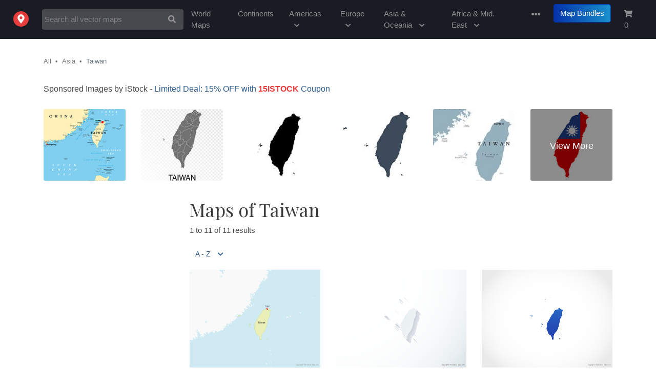

--- FILE ---
content_type: text/html; charset=utf-8
request_url: https://freevectormaps.com/taiwan
body_size: 44914
content:
<!DOCTYPE html>
<html lang="en">
<head>
<title>Printable Maps of Taiwan | Free Vector Maps</title>
<meta name="description" content="Free vector maps of Taiwan available in Adobe Illustrator, EPS, PDF, PNG and JPG formats to download." />
<meta name="keywords" content=" vector maps of taiwan, vector maps of asia, free vector maps, vector maps, royalty free maps, stock maps, map illustrations, city maps, country maps, scalable maps, map resources, clipart, clip, art, infographics, illustrator maps, free map flags, map library, teacher maps, education maps" />
<meta name="viewport" content="width=device-width, initial-scale=1.0">
<meta name="author" content="Ted Grajeda | Striped Candy LLC" />
<meta property="fb:app_id" content="1554386818190006" />
<meta property="og:type" content="website">
<meta property="og:title" content="Free Vector Maps | Royalty Free Vector Maps" />
<meta property="og:description" content="Download thousands of free vector maps, royalty free maps, world maps, us maps, map bundles in Adobe&reg; Illustrator, Microsoft PowerPoint&reg;, EPS, PDF, PNG and JPG formats.">
<meta property="og:image" content="https://fvmstatic.s3.amazonaws.com/assets/fvm-twitter-card.png" />
<meta property="og:url" content="https://freevectormaps.com/" />
<meta name="twitter:card" content="summary_large_image">
<meta name="twitter:site" content="@freevectormaps">
<meta name="twitter:title" content="Free Vector Maps | Royalty Free Vector Maps">
<meta name="twitter:description" content="Download thousands of free vector maps in Adobe&reg; Illustrator, Microsoft PowerPoint&reg;, EPS, PDF, PNG and JPG formats.">
<meta name="twitter:image" content="https://fvmstatic.s3.amazonaws.com/assets/fvm-twitter-card.png">
<meta name="twitter:image:width" content="640">
<meta name="twitter:image:height" content="425">

<meta http-equiv="content-type" content="text/html; charset=UTF-8" />
<link rel="shortcut icon" href="/ico/favicon.ico"  type="image/x-icon">
<link rel="apple-touch-icon" href="/ico/apple-touch-icon.png">
<link rel="mask-icon" href="https://fvmstatic.s3.amazonaws.com/assets/fvm-logo.svg">
<meta name="theme-color" content="#ffffff"/>
<!-- Bootstrap -->
<link rel="stylesheet" href="https://stackpath.bootstrapcdn.com/bootstrap/4.1.3/css/bootstrap.min.css" integrity="sha384-MCw98/SFnGE8fJT3GXwEOngsV7Zt27NXFoaoApmYm81iuXoPkFOJwJ8ERdknLPMO" crossorigin="anonymous">
<!-- Google Fonts -->
<link href="https://fonts.googleapis.com/css?family=Playfair+Display&display=swap" rel="stylesheet">
<!-- FVM CSS -->
<link href="/css/fvm.css" rel="stylesheet">
<!-- Allow Ads -->
<script async src="https://fundingchoicesmessages.google.com/i/pub-0563997665940582?ers=1" nonce="u_XW3Y603Ip4fn-MsW4EAQ"></script><script nonce="u_XW3Y603Ip4fn-MsW4EAQ">(function() {function signalGooglefcPresent() {if (!window.frames['googlefcPresent']) {if (document.body) {const iframe = document.createElement('iframe'); iframe.style = 'width: 0; height: 0; border: none; z-index: -1000; left: -1000px; top: -1000px;'; iframe.style.display = 'none'; iframe.name = 'googlefcPresent'; document.body.appendChild(iframe);} else {setTimeout(signalGooglefcPresent, 0);}}}signalGooglefcPresent();})();</script>
<meta name='impact-site-verification' value='936516915'></head>
<body>
<!-- Header -->  
<nav class="navbar navbar-expand-md navbar-dark bg-dark">
  <a class="navbar-brand" href="/?ref=logo"><img src="https://fvmstatic.s3.amazonaws.com/assets/fvm-logo.svg" height="30" alt="Free Vector Flags" title="Free Vector Flags"  id="fvm-logo" /></a>
  <button class="navbar-toggler" type="button" data-toggle="collapse" data-target="#global-nav" aria-controls="global-nav" aria-expanded="false" aria-label="Toggle navigation">
    <i class="fas fa-ellipsis-v"></i>
  </button>
     <form id="nav-search-form" class="form-inline mt-4 mt-md-0" action="/search" autocomplete="off" method="get" accept-charset="utf-8">
            <div class="input-group">
                <input id="nav-search" name="q" value="" class="form-control auto" type="text" title="Search Free Vector Maps" placeholder="Search all vector maps" />
                <input name="ref" type="hidden" value="search-nav" />
                <span class="input-group-btn">
                   <button class="btn btn-default" type="submit" id="nav-search-btn" aria-label="Search Maps">
                       <i class="fas fa-search"></i>
                   </button>
                </span>
            </div>
      </form>
  <div class="collapse navbar-collapse justify-content-end" id="global-nav">
    <ul class="navbar-nav">
        <li class="nav-item"><a class="nav-link" href="/world-maps?ref=top-nav">World Maps</a></li>
        <li class="nav-item"><a class="nav-link" href="/continent-maps?ref=top-nav">Continents</a></li>
        <li class="nav-item"><a class="nav-link" href="#" id="nav-americas">Americas <i class="fas fa-chevron-down sm-hide"></i></a></li>
        <li class="nav-item"><a class="nav-link" href="#" id="nav-europe">Europe <i class="fas fa-chevron-down sm-hide"></i></a></li>
        <li class="nav-item"><a class="nav-link" href="#" id="nav-asia">Asia &amp; Oceania <i class="fas fa-chevron-down sm-hide"></i></a></li>
        <li class="nav-item"><a class="nav-link" href="#" id="nav-africa">Africa &amp; Mid. East <i class="fas fa-chevron-down sm-hide"></i></a></li>
      <li class="nav-item dropdown">
        <a class="nav-link dropdown-toggle" href="#" id="nav-more" data-toggle="dropdown" aria-haspopup="true" aria-expanded="false" title="More From Free Vector Maps"><span class="d-sm-none">More</span><i class="fas fa-ellipsis-h " id="nav-ell"></i></a>
        <div class="dropdown-menu dropdown-menu-right"  aria-labelledby="more-links">
            <span class="dropdown-menu-arrow"></span>
            <a class="dropdown-item" href="/premium-maps">Premium Maps</a>
            <a class="dropdown-item" href="/globes">Globes</a>
            <a class="dropdown-item" href="/powerpoint-maps">PowerPoint Maps</a>
            <a class="dropdown-item" href="/blue-maps">Blue Maps</a>
            <a class="dropdown-item" href="/flag-maps">Flag Maps</a>
            <a class="dropdown-item" href="/search?q=sketch">Sketch Maps</a>
            <a class="dropdown-item" href="/search?q=stamp">Stamp Maps</a>
            <a class="dropdown-item" href="/search?q=3D">3D Maps</a>
            <div class="dropdown-divider"></div>
            <a class="dropdown-item" href="/faqs?ref=nav">FAQs</a>
            <a class="dropdown-item" href="/license?ref=nav">License</a>
            <a class="dropdown-item" href="http://bit.ly/2D5fwF7" rel="noreferrer" target="_blank">Donate</a>
            <a class="dropdown-item" href="/a-z?ref=nav">Maps A - Z</a>
            <div class="dropdown-divider"></div>
			<a class="dropdown-item" href="https://bit.ly/47CwFSl" target="_blank" title="The 50 United States - US States & Capitals, Maps, Quizzes and more">The50UnitedStates.com</a>
            <a class="dropdown-item" href="http://bit.ly/2Xs2w5i" target="_blank">VectorFlags.com</a>
            <div class="dropdown-divider"></div>
            <div id="drop-drown-buttons">
                <div class="btn-group social" role="group" aria-label="Basic example">
                   <a href="http://bit.ly/2zlCLbN" rel="noreferrer" target="_blank" title="FVM on Facebook"><button type="button" class="btn btn-light"  aria-label="Visit Facebook"><i class="fab fa-facebook-square"></i></button></a>
                  <a href="http://bit.ly/13seEVf" rel="noreferrer" target="_blank" title="FVM on Twitter"><button type="button" class="btn btn-light" aria-label="Visit Twitter"><i class="fab fa-twitter"></i></button></a>
                </div>  
            </div>
        </div>
      </li>
      <li class="nav-item ">
        <a class="btn btn-primary bundle-nav" href="/map-bundles?ref=nav" title="Map Bundles offer huge savings">Map Bundles</a>
      </li>
      <li class="nav-item shopping-cart">
        <a class="nav-link" href="/cart?ref=nav" title="Shopping Cart"><i class="fas fa-shopping-cart"></i> <span id="cart-count" class="">0</span></a>
      </li>
    </ul>
  </div>
</nav>
<!-- Start Top Search -->
<div class="top-search-wrapper">
  <div class="container">
    <div class="row">
      <div class="col-lg-12">  
        <form action="/search" autocomplete="off" class="form-horizontal" method="get" accept-charset="utf-8">
            <div class="input-group">
                <input id="top-search" name="q" value="" class="form-control auto" type="text" title="Search Free Vector Maps" placeholder="Search all vector maps">
                <input name="ref" type="hidden" value="search-top">
                <span class="input-group-btn">
                   <button class="btn btn-default" type="submit" id="top-search-btn" aria-label="Search Maps">
                       <i class="fas fa-search"></i>
                   </button>
                </span>
            </div>
        </form>
      </div>
    </div>
  </div>
</div>
 <!-- /Top Search -->
<!-- /Header --><!-- Drop down Menus -->
<div class="mega-wrapper">
  <div id="mega-menu">
    <div class="container">
    <a href="#" title="Close Menu" class="mega-close"><i class="fas fa-times"></i></a>
      <!-- North America Links -->
      <div id="nav-na">
      <div class="row">
                <h2>Free Vector Maps of <span>The Americas</span></h2>
      </div>
      <div class="row">
        <div class="col-lg-3">
          <ul class="list-unstyled">
            <li>
              <h3><a href="/north-america?ref=drop-menu" title="Free Vector Maps of North America">North America</a></h3>
            </li>
            <li><a href="/canada?ref=drop-menu" title="Free Vector Maps of Canada">Canada</a></li>
            <li><a href="/mexico?ref=drop-menu" title="Free Vector Maps of Mexico">Mexico</a></li>
            <li><a href="/united-states?ref=drop-menu" title="Free Vector Maps of the United States of America">United States of America</a></li>
          </ul>
          <ul class="list-unstyled">
            <li>
              <h3><a href="/central-america?ref=drop-menu" title="Free Vector Maps of Central America">Central America</a></h3>
            </li>
            <li><a href="/belize?ref=drop-menu" title="Free Vector Maps of Belize">Belize</a></li>
            <li><a href="/costa-rica?ref=drop-menu" title="Free Vector Maps of Costa Rica">Costa Rica</a></li>
            <li><a href="/el-salvador?ref=drop-menu" title="Free Vector Maps of El Salvador">El Salvador</a></li>
            <li><a href="/guatemala?ref=drop-menu" title="Free Vector Maps of Guatemala">Guatemala</a></li>
            <li><a href="/honduras?ref=drop-menu" title="Free Vector Maps of Honduras">Honduras</a></li>
            <li><a href="/nicaragua?ref=drop-menu" title="Free Vector Maps of Nicaragua">Nicaragua</a></li>
            <li><a href="/panama?ref=drop-menu" title="Free Vector Maps of Panama">Panama</a></li>
          </ul>
        </div>
        <div class="col-lg-3">
          <ul class="list-unstyled">
            <li>
              <h3><a href="/caribbean?ref=drop-menu" title="Free Vector Maps of the Caribbean Islands">Caribbean Islands</a></h3>
            </li>
            <li><a href="/cuba?ref=drop-menu" title="Free Vector Maps of Cuba">Cuba</a></li>
            <li><a href="/dominican-republic?ref=drop-menu" title="Free Vector Maps of the Dominican Republic">Dominican Republic</a></li>
            <li><a href="/jamaica?ref=drop-menu" title="Free Vector Maps of Jamaica">Jamaica</a></li>
            <li><a href="/puerto-rico?ref=drop-menu" title="Free Vector Maps of Puerto Rico">Puerto Rico</a></li>
          </ul>
          <ul class="list-unstyled">
            <li>
              <h3><a href="/south-america?ref=drop-menu" title="Free Vector Maps of the Caribbean Islands">South America</a></h3>
            </li>
            <li><a href="/argentina?ref=drop-menu" title="Free Vector Maps of Argentina">Argentina</a></li>
            <li><a href="/brazil?ref=drop-menu" title="Free Vector Maps of Brazil">Brazil</a></li>
            <li><a href="/chile?ref=drop-menu" title="Free Vector Maps of Chile">Chile</a></li>
            <li><a href="/ecuador?ref=drop-menu" title="Free Vector Maps of Ecuador">Ecuador</a></li>
            <li><a href="/peru?ref=drop-menu" title="Free Vector Maps of Peru">Peru</a></li>
            <li><a href="/venezuela?ref=drop-menu" title="Free Vector Maps of Venezuela">Venezuela</a></li>
          </ul>
          </div>
        </div>
      </div>
      <!-- Europe Links -->
      <div id="nav-eu">
      <div class="row">
      <h2>Free Vector Maps of <span>Europe</span></h2>
      </div>
      <div class="row">
        <div class="col-lg-3">
          <ul class="list-unstyled">
            <li>
              <h3><a href="/europe?ref=drop-menu" title="Free Vector Maps of Europe">Europe</a></h3>
            </li>
            <li><a href="/austria?ref=drop-menu" title="Free Vector Maps of Austria">Austria</a></li>
            <li><a href="/belgium?ref=drop-menu" title="Free Vector Maps of Belgium">Belgium</a></li>
            <li><a href="/croatia?ref=drop-menu" title="Free Vector Maps of Croatia">Croatia</a></li>
            <li><a href="/czech-republic?ref=drop-menu" title="Free Vector Maps of the Czech Republic">Czech Republic</a></li>
            <li><a href="/denmark?ref=drop-menu" title="Free Vector Maps of Denmark">Denmark</a></li>
            <li><a href="/finland?ref=drop-menu" title="Free Vector Maps of Finland">Finland</a></li>
            <li><a href="/france?ref=drop-menu" title="Free Vector Maps of France">France</a></li>
            <li><a href="/germany?ref=drop-menu" title="Free Vector Maps of Germany">Germany</a></li>
            <li><a href="/greece?ref=drop-menu" title="Free Vector Maps of Greece">Greece</a></li>
			<li><a href="/ireland?ref=drop-menu" title="Free Vector Maps of Ireland">Ireland</a></li>
          </ul>
        </div>
        <div class="col-lg-3">
          <ul class="list-unstyled">
            <li><a href="/italy?ref=drop-menu" title="Free Vector Maps of Italy">Italy</a></li>
            <li><a href="/netherlands?ref=drop-menu" title="Free Vector Maps of the Netherlands">Netherlands</a></li>
            <li><a href="/norway?ref=drop-menu" title="Free Vector Maps of Norway">Norway</a></li>
            <li><a href="/portugal?ref=drop-menu" title="Free Vector Maps of Portugal">Portugal</a></li>
            <li><a href="/russia?ref=drop-menu" title="Free Vector Maps of Russia">Russia</a></li>
            <li><a href="/spain?ref=drop-menu" title="Free Vector Maps of Spain">Spain</a></li>
            <li><a href="/sweden?ref=drop-menu" title="Free Vector Maps of Sweden">Sweden</a></li>
            <li><a href="/switzerland?ref=drop-menu" title="Free Vector Maps of Switzerland">Switzerland</a></li>
            <li><a href="/turkey?ref=drop-menu" title="Free Vector Maps of Turkey">Turkey</a></li>
            <li><a href="/ukraine?ref=drop-menu" title="Free Vector Maps of Ukraine">Ukraine</a></li>
			<li><a href="/united-kingdom?ref=drop-menu" title="Free Vector Maps of the United Kingdom">United Kingdom</a></li>
          </ul>
        </div>
        </div>
      </div>
      <!-- Africa Links -->
      <div id="nav-af">
      <div class="row">
      <h2>Free Vector Maps of <span>Africa &amp; The Middle East</span></h2>
      </div>
      <div class="row">
        <div class="col-lg-3">
          <ul class="list-unstyled">
            <li>
              <h3><a href="/africa?ref=drop-menu" title="Free Vector Maps of Africa">Africa</a></h3>
            </li>
            <li><a href="/algeria?ref=drop-menu" title="Free Vector Maps of Algeria">Algeria</a></li>
            <li><a href="/botswana?ref=drop-menu" title="Free Vector Maps of Botswana">Botswana</a></li>
            <li><a href="/egypt?ref=drop-menu" title="Free Vector Maps of Egypt">Egypt</a></li>
            <li><a href="/kenya?ref=drop-menu" title="Free Vector Maps of Kenya">Kenya</a></li>
            <li><a href="/libya?ref=drop-menu" title="Free Vector Maps of Libya">Libya</a></li>
            <li><a href="/morocco?ref=drop-menu" title="Free Vector Maps of Morocco">Morocco</a></li>
            <li><a href="/namibia?ref=drop-menu" title="Free Vector Maps of Namibia">Namibia</a></li>
            <li><a href="/somalia?ref=drop-menu" title="Free Vector Maps of Somalia">Somalia</a></li>
            <li><a href="/south-africa?ref=drop-menu" title="Free Vector Maps of South Africa">South Africa</a></li>
            <li><a href="/tanzania?ref=drop-menu" title="Free Vector Maps of Tanzania">Tanzania</a></li>
            <li><a href="/zimbabwe?ref=drop-menu" title="Free Vector Maps of Zimbabwe">Zimbabwe</a></li>
          </ul>
        </div>
        <div class="col-lg-3">
          <ul class="list-unstyled">
            <li>
              <h3><a href="/middle-east?ref=drop-menu" title="Free Vector Maps of the Middle East">The Middle East</a></h3>
            </li>
            <li><a href="/iran?ref=drop-menu" title="Free Vector Maps of Iran">Iran</a></li>
            <li><a href="/iraq?ref=drop-menu" title="Free Vector Maps of Iraq">Iraq</a></li>
            <li><a href="/israel?ref=drop-menu" title="Free Vector Maps of Israel">Israel</a></li>
            <li><a href="/jordan?ref=drop-menu" title="Free Vector Maps of Jordan">Jordan</a></li>
            <li><a href="/kuwait?ref=drop-menu" title="Free Vector Maps of Kuwait">Kuwait</a></li>
            <li><a href="/lebanon?ref=drop-menu" title="Free Vector Maps of Lebanon">Lebanon</a></li>
            <li><a href="/oman?ref=drop-menu" title="Free Vector Maps of Oman">Oman</a></li>
            <li><a href="/qatar?ref=drop-menu" title="Free Vector Maps of Qatar">Qatar</a></li>
            <li><a href="/saudi-arabia?ref=drop-menu" title="Free Vector Maps of Saudi Arabia">Saudi Arabia</a></li>
            <li><a href="/syria?ref=drop-menu" title="Free Vector Maps of Syria">Syria</a></li>
            <li><a href="/united-arab-emirates?ref=drop-menu" title="Free Vector Maps of United Arab Emirates">United Arab Emirates</a></li>
          </ul>
        </div>
        </div>
      </div>
      <!-- Asia Links -->
      <div id="nav-as">
      <div class="row">
      <h2 class="as-h2">Free Vector Maps of <span>Asia, Oceania &amp; The Antarctic</span></h2>
      </div>
      <div class="row">
        <div class="col-lg-3 as-span">
          <ul class="list-unstyled">
            <li>
              <h3><a href="/asia?ref=drop-menu" title="Free Vector Maps of Asia">Asia</a></h3>
            </li>
            <li><a href="/afghanistan?ref=drop-menu" title="Free Vector Maps of Afghanistan">Afghanistan</a></li>
            <li><a href="/china?ref=drop-menu" title="Free Vector Maps of China">China</a></li>
            <li><a href="/india?ref=drop-menu" title="Free Vector Maps of India">India</a></li>
            <li><a href="/indonesia?ref=drop-menu" title="Free Vector Maps of Indonesia">Indonesia</a></li>
            <li><a href="/japan?ref=drop-menu" title="Free Vector Maps of Japan">Japan</a></li>
            <li><a href="/malaysia?ref=drop-menu" title="Free Vector Maps of Malaysia">Malaysia</a></li>
            <li><a href="/pakistan?ref=drop-menu" title="Free Vector Maps of Pakistan">Pakistan</a></li>
            <li><a href="/philippines?ref=drop-menu" title="Free Vector Maps of Philippines">Philippines</a></li>
            <li><a href="/south-korea?ref=drop-menu" title="Free Vector Maps of South Korea">South Korea</a></li>
            <li><a href="/thailand?ref=drop-menu" title="Free Vector Maps of Thailand">Thailand</a></li>
            <li><a href="/vietnam?ref=drop-menu" title="Free Vector Maps of Vietnam">Vietnam</a></li>
          </ul>
        </div>
        <div class="col-lg-3">
          <ul class="list-unstyled">
            <li>
              <h3><a href="/oceania?ref=drop-menu" title="Free Vector Maps of Oceania">Oceania</a></h3>
            </li>
            <li><a href="/australia?ref=drop-menu" title="Free Vector Maps of Australia">Australia</a></li>
            <li><a href="/fiji?ref=drop-menu" title="Free Vector Maps of Fiji">Fiji</a></li>
            <li><a href="/new-caledonia?ref=drop-menu" title="Free Vector Maps of New Caledonia">New Caledonia</a></li>
            <li><a href="/new-zealand?ref=drop-menu" title="Free Vector Maps of New Zealand">New Zealand</a></li>
            <li><a href="/papua-new-guinea?ref=drop-menu" title="Free Vector Maps of Papua New Guinea">Papua New Guinea</a></li>
            <li><a href="/solomon-islands?ref=drop-menu" title="Free Vector Maps of the Solomon Islands">Solomon Islands</a></li>
            <li><a href="/vanuatu?ref=drop-menu" title="Free Vector Maps of Vanuatu">Vanuatu</a></li>
          </ul>
          <ul class="list-unstyled">
            <li>
              <h3><a href="/antarctic?ref=drop-menu" title="Free Vector Maps of the Antarctic">Antarctic</a></h3>
            </li>
            <li><a href="/antarctica?ref=drop-menu" title="Free Vector Maps of Antarctica">Antarctica</a></li>
            <li><a href="/falkland-islands?ref=drop-menu" title="Free Vector Maps of the Falkland Islands">Falkland Islands</a></li>
            <li><a href="/south-georgia-and-the-south-sandwich-islands?ref=drop-menu" title="Free Vector Maps of the South Georgia and the South Sandwich Islands">South Georgia</a></li>
          </ul>
        </div>
      </div>
      </div>
    </div>
  </div>
</div>
<!-- /Drop down Menus --><main role="main">
<div class="container">
 			  <div class="row">
    <div class="col-lg-8"> 
      <ol class="breadcrumb">
        <li class="breadcrumb-item"><a href="/all" title="Free Vector Maps">All</a></li>
                               <li class="breadcrumb-item"><a href="/asia?ref=crumb" title="Free Vector Maps of Asia">Asia</a></li>
                               <li class="breadcrumb-item active">Taiwan</li>
      </ol>
    </div>
    <div class="col-lg-4 social"> 
			<!-- <a href="https://www.patreon.com/bePatron?u=39624363" data-patreon-widget-type="become-patron-button">Become a Patron!</a><script async src="https://c6.patreon.com/becomePatronButton.bundle.js" height="20px"> </script>  --><div class="fb-like" data-href="https://www.facebook.com/freevectormaps/" data-layout="button_count" data-action="like"  data-size="large" data-show-faces="true" data-share="true"></div>
    </div>
  </div>
     <div class="row extra-margin">
    <div class="col-lg-12">
      <!-- iStock API -->

<style>
    
    .istock-grid-title{display: none;}
    
    .istock-container {grid-template-columns: repeat(6,1fr);}
    .istock-figure {border-radius: 3px !important; float: left;
        max-height: 254px;
        background: #eaeaea;
    margin: 15px;
    box-sizing: content-box;
    overflow: hidden;
    position: relative;
    flex: 1 0 12%;}
    .istock-figure a{display: block; width: 100%; }
    
    .istock-figure:first-child{
        margin-left: 0px;
    }
    
    .istock-figure:last-child{
        margin-right: 0px;
    }
    
    .istock-image-medium {width: 100%;}
    
    .istock-figure:last-child a::before {
    content: 'View More';
    font-size: 18px;
    line-height: 8;
    text-align: center;
    color: #fff;
    position: absolute;
    top: 0;
    right: 0;
    bottom: 0;
    left: 0;
    background: rgba(0,0,0,0.45);
    font-weight: 400;
}
    
    @media only screen and (max-device-width: 450px) {
        .istock-figure{
            max-height: 200px;
            flex: 1 0 40% !important;
        }
        
    .istock-image-medium {
        width: 100% !important;
    }
        

    .istock-figure:last-child a::before {
    line-height: 6;
}
        
    }


</style>

<script src="https://developers.gettyimages.com/libs/affiliate/1.0/istock.js"></script>

<script>
  // Generic function to wait for an element to be ready in the DOM
  const waitUntilElementExists = (selector, callback) => {
    const el = document.querySelector(selector);
    if (el){
      return callback(el);
    }
    setTimeout(() => waitUntilElementExists(selector, callback), 500);
  }
  
  // Wait for the widget to be ready and then call a function
  waitUntilElementExists('.istock-container', (el) => changeIStockWidget(el));

  // Function that is called once the widget is ready
  function changeIStockWidget() {
    // Loop through all of the image containers and update the URLs to include a sharedID
    var istockContainerFigures = document.querySelectorAll(".istock-figure");
    for (var i = 0; i < istockContainerFigures.length; ++i) {
      var orgHref = istockContainerFigures[i].querySelector("a").href;
      var splitOrgHref = orgHref.split("?u=");
      istockContainerFigures[i].querySelector("a").href = splitOrgHref[0] + "?sharedID=MAPS&u=" + splitOrgHref[1];
    }

    // Find the last link and overwrite it's URL with an iStock search URL to serve as the View More URL
    var istockContainers = document.querySelectorAll(".istock-container");
    for (var i = 0; i < istockContainers.length; ++i) {
      var lastItemLink = istockContainers[i].lastElementChild.querySelector("a");
      var searchPath = "https://iStockphoto.6q33.net/c/2236821/258824/4205?sharedID=MAPS_VMB&u=https://www.istockphoto.com/vectors/Taiwan maps";
      lastItemLink.href = searchPath;
    }
  }
</script>



<h5 class="istock15">Sponsored Images by iStock - <a href="https://istockphoto.6q33.net/EBqA9" rel="noreferrer" target="_blank">Limited Deal: 15% OFF with <strong>15ISTOCK</strong> Coupon</a></h5>
<istock-affiliate api-key="8ta7bd4nzm4t357xumv95r2h" affiliate-id="2236821" title="iStock Widget" search-phrase="Taiwan maps" item-count="6" orientation="horizontal" image-style="vector" />  
    </div>
  </div>
   <div class="row extra-margin">
    <div class="col-lg-3 ad">
        <div class="right-column">
          <!-- FVM Responsive  -->
<ins class="adsbygoogle"
     style="display:block"
     data-ad-client="ca-pub-0563997665940582"
     data-ad-slot="5836176660"
     data-ad-format="auto"></ins>
<script>
(adsbygoogle = window.adsbygoogle || []).push({});
</script>			<!-- <a href="https://shutterstock.7eer.net/c/363121/1584218/1305" target="_blank" id="1584218"><img src="//a.impactradius-go.com/display-ad/1305-1584218" border="0" alt="" width="161" height="600"/></a><img height="0" width="0" src="https://shutterstock.7eer.net/i/363121/1584218/1305" style="position:absolute;visibility:hidden;" border="0" /> -->
        </div>
    </div>
    <div class="col-lg-9">
      <h1 title="Free Vector Maps of Taiwan">Maps of Taiwan</h1>       <div class="row">
       		<div class="col-lg-12">
            	<p>1 to 11 of 11 results</p>
            </div>
      	</div>
      <!-- Pagination Bar -->
<div class="row">
  <div class="col-lg-6">
    <ul class="nav nav-pills">
      <li class="dropdown"> <a title="Sorted by A - Z" class="dropdown-toggle" data-toggle="dropdown" href="#"><span>A - Z</span> <i class="fas fa-chevron-down"></i></a>
        <div class="dropdown-menu dropdown-menu-left">
          <a class="dropdown-item disabled" title="Sort by A - Z" href="/taiwan?s=az&amp;p=1">A - Z</a>
          <a class="dropdown-item "  title="Sort by Z - A" href="/taiwan?s=za&amp;p=1">Z - A</a>
          <a class="dropdown-item "  title="Sort by Newest" href="/taiwan?s=age&amp;p=1">Newest</a>
          <a class="dropdown-item "  title="Sort by Views" href="/taiwan?s=v&amp;p=1">Views</a>
          <a class="dropdown-item "  title="Sort by Downloads" href="/taiwan?s=dl&amp;p=1">Downloads</a>
        </div>
  </div>
   <div class="col-lg-4 jump">
      </div>
   <div class="col-lg-2 pagination">
       </div>
</div>
<!-- /Pagination Bar -->
      <div class="row results extra-margin"><div class="col-md-4 thumb "><a href="/taiwan/TW-EPS-02-0001" title="Map of Taiwan"><img loading='lazy' class='lazyload' alt="Map of Taiwan" src='/img/lazy-bg.png' data-src="https://fvmstatic.s3.amazonaws.com/maps/m/TW-EPS-02-0001.png" /></a><span class="trunc" title="Taiwan">Taiwan</span><span><a href="/taiwan/TW-EPS-02-0001" title="Map of Taiwan">TW-EPS-02-0001 </a></span></div>
<div class="col-md-4 thumb "><a href="/taiwan/TW-EPS-02-8001" title="Map of Taiwan - 3D"><img loading='lazy' class='lazyload' alt="Map of Taiwan - 3D" src='/img/lazy-bg.png' data-src="https://fvmstatic.s3.amazonaws.com/maps/m/TW-EPS-02-8001.png" /></a><span class="trunc" title="Taiwan - 3D">Taiwan - 3D</span><span><a href="/taiwan/TW-EPS-02-8001" title="Map of Taiwan - 3D">TW-EPS-02-8001 </a></span></div>
<div class="col-md-4 thumb "><a href="/taiwan/TW-EPS-02-4001" title="Map of Taiwan - Blue"><img loading='lazy' class='lazyload' alt="Map of Taiwan - Blue" src='/img/lazy-bg.png' data-src="https://fvmstatic.s3.amazonaws.com/maps/m/TW-EPS-02-4001.png" /></a><span class="trunc" title="Taiwan - Blue">Taiwan - Blue</span><span><a href="/taiwan/TW-EPS-02-4001" title="Map of Taiwan - Blue">TW-EPS-02-4001 </a></span></div>
</div><div class="row results extra-margin"><div class="col-md-4 thumb "><a href="/taiwan/TW-EPS-02-6001" title="Map of Taiwan - Flag"><img loading='lazy' class='lazyload' alt="Map of Taiwan - Flag" src='/img/lazy-bg.png' data-src="https://fvmstatic.s3.amazonaws.com/maps/m/TW-EPS-02-6001.png" /></a><span class="trunc" title="Taiwan - Flag">Taiwan - Flag</span><span><a href="/taiwan/TW-EPS-02-6001" title="Map of Taiwan - Flag">TW-EPS-02-6001 </a></span></div>
<div class="col-md-4 thumb "><a href="/taiwan/TW-EPS-01-0003" title="Map of Taiwan - Outline"><img loading='lazy' class='lazyload' alt="Map of Taiwan - Outline" src='/img/lazy-bg.png' data-src="https://fvmstatic.s3.amazonaws.com/maps/m/TW-EPS-01-0003.png" /></a><span class="trunc" title="Taiwan - Outline">Taiwan - Outline</span><span><a href="/taiwan/TW-EPS-01-0003" title="Map of Taiwan - Outline">TW-EPS-01-0003 </a></span></div>
<div class="col-md-4 thumb "><a href="/taiwan/TW-EPS-01-0001" title="Map of Taiwan - Single Color"><img loading='lazy' class='lazyload' alt="Map of Taiwan - Single Color" src='/img/lazy-bg.png' data-src="https://fvmstatic.s3.amazonaws.com/maps/m/TW-EPS-01-0001.png" /></a><span class="trunc" title="Taiwan - Single Color">Taiwan - Single Color</span><span><a href="/taiwan/TW-EPS-01-0001" title="Map of Taiwan - Single Color">TW-EPS-01-0001 </a></span></div>
</div>				<div class="row extra-margin">
					<div class="col-lg-12 ad">
					<!-- FVM Responsive  -->
<style>
  @media (max-width: 768px) { /* Targets screens smaller than 768px */
    .adsbygoogle {
      height: 50px !important;
    }
  }
</style>
<ins class="adsbygoogle g-ads"
style="display:block"     data-ad-client="ca-pub-0563997665940582"
     data-ad-slot="5836176660"
     data-ad-format="horizontal"></ins>
<script>
(adsbygoogle = window.adsbygoogle || []).push({});
</script>   
					</div>
				</div>
		<div class="row results extra-margin"><div class="col-md-4 thumb "><a href="/taiwan/TW-EPS-02-7001" title="Map of Taiwan - Sketch"><img loading='lazy' class='lazyload' alt="Map of Taiwan - Sketch" src='/img/lazy-bg.png' data-src="https://fvmstatic.s3.amazonaws.com/maps/m/TW-EPS-02-7001.png" /></a><span class="trunc" title="Taiwan - Sketch">Taiwan - Sketch</span><span><a href="/taiwan/TW-EPS-02-7001" title="Map of Taiwan - Sketch">TW-EPS-02-7001 </a></span></div>
<div class="col-md-4 thumb "><a href="/taiwan/TW-EPS-02-0002" title="Map of Taiwan with Counties"><img loading='lazy' class='lazyload' alt="Map of Taiwan with Counties" src='/img/lazy-bg.png' data-src="https://fvmstatic.s3.amazonaws.com/maps/m/TW-EPS-02-0002.png" /></a><span class="trunc" title="Taiwan with Counties">Taiwan with Counties</span><span><a href="/taiwan/TW-EPS-02-0002" title="Map of Taiwan with Counties">TW-EPS-02-0002 </a></span></div>
<div class="col-md-4 thumb "><a href="/taiwan/TW-EPS-02-0003" title="Map of Taiwan with Counties - Multicolor"><img loading='lazy' class='lazyload' alt="Map of Taiwan with Counties - Multicolor" src='/img/lazy-bg.png' data-src="https://fvmstatic.s3.amazonaws.com/maps/m/TW-EPS-02-0003.png" /></a><span class="trunc" title="Taiwan with Counties - Multicolor">Taiwan with Counties - Multicolor</span><span><a href="/taiwan/TW-EPS-02-0003" title="Map of Taiwan with Counties - Multicolor">TW-EPS-02-0003 </a></span></div>
</div><div class="row results extra-margin"><div class="col-md-4 thumb "><a href="/taiwan/TW-EPS-01-0004" title="Map of Taiwan with Counties - Outline"><img loading='lazy' class='lazyload' alt="Map of Taiwan with Counties - Outline" src='/img/lazy-bg.png' data-src="https://fvmstatic.s3.amazonaws.com/maps/m/TW-EPS-01-0004.png" /></a><span class="trunc" title="Taiwan with Counties - Outline">Taiwan with Counties - Outline</span><span><a href="/taiwan/TW-EPS-01-0004" title="Map of Taiwan with Counties - Outline">TW-EPS-01-0004 </a></span></div>
<div class="col-md-4 thumb "><a href="/taiwan/TW-EPS-01-0002" title="Map of Taiwan with Counties - Single Color"><img loading='lazy' class='lazyload' alt="Map of Taiwan with Counties - Single Color" src='/img/lazy-bg.png' data-src="https://fvmstatic.s3.amazonaws.com/maps/m/TW-EPS-01-0002.png" /></a><span class="trunc" title="Taiwan with Counties - Single Color">Taiwan with Counties - Single Color</span><span><a href="/taiwan/TW-EPS-01-0002" title="Map of Taiwan with Counties - Single Color">TW-EPS-01-0002 </a></span></div>
</div><!-- Pagination Bar -->
<div class="row">
  <div class="col-lg-6">
    <ul class="nav nav-pills">
      <li class="dropdown"> <a title="Sorted by A - Z" class="dropdown-toggle" data-toggle="dropdown" href="#"><span>A - Z</span> <i class="fas fa-chevron-down"></i></a>
        <div class="dropdown-menu dropdown-menu-left">
          <a class="dropdown-item disabled" title="Sort by A - Z" href="/taiwan?s=az&amp;p=1">A - Z</a>
          <a class="dropdown-item "  title="Sort by Z - A" href="/taiwan?s=za&amp;p=1">Z - A</a>
          <a class="dropdown-item "  title="Sort by Newest" href="/taiwan?s=age&amp;p=1">Newest</a>
          <a class="dropdown-item "  title="Sort by Views" href="/taiwan?s=v&amp;p=1">Views</a>
          <a class="dropdown-item "  title="Sort by Downloads" href="/taiwan?s=dl&amp;p=1">Downloads</a>
        </div>
  </div>
   <div class="col-lg-4 jump">
      </div>
   <div class="col-lg-2 pagination">
       </div>
</div>
<!-- /Pagination Bar -->
    </div>
  </div>
     <div class="row extra-margin">
    <div class="col-lg-12">
        <!-- FVM Responsive  -->
<style>
  @media (max-width: 768px) { /* Targets screens smaller than 768px */
    .adsbygoogle {
      height: 50px !important;
    }
  }
</style>
<ins class="adsbygoogle g-ads"
style="display:block"     data-ad-client="ca-pub-0563997665940582"
     data-ad-slot="5836176660"
     data-ad-format="horizontal"></ins>
<script>
(adsbygoogle = window.adsbygoogle || []).push({});
</script>    </div>
  </div>
    <div class="row extra-margin">
    <div class="col-lg-12 ad">
            <!-- FVM Matched -->
<ins class="adsbygoogle"
     style="display:block"
     data-ad-format="autorelaxed"
     data-ad-client="ca-pub-0563997665940582"
     data-ad-slot="1884648663"></ins>
<script>
     (adsbygoogle = window.adsbygoogle || []).push({});
</script>
<!-- /FVM Matched -->    </div>
  </div>
</div>
</main>
<!-- /container -->
 <!-- Reference -->
  <div class="reference">
    <div class="container">
      <div class="row">
        <div class="col-md-6">
			<h3>Trending Maps </h3>
			<div id="trending-footer">
				        <ul class="list-unstyled popmaps">
			<li><span>1</span><a href="/united-states/oregon/US-OR-EPS-01-0002?ref=trend" title="Free Vector Map of Oregon with Counties - Single Color (File: US-OR-EPS-01-0002)"> Oregon with Counties - Single Color</a></li>
				<li><span>2</span><a href="/world-maps/WRLD-EPS-01-0017?ref=trend" title="Free Vector Map of World with Countries - Outline (File: WRLD-EPS-01-0017)"> World with Countries - Outline</a></li>
				<li><span>3</span><a href="/world-maps/WRLD-EPS-01-0008?ref=trend" title="Free Vector Map of World - Outline (File: WRLD-EPS-01-0008)"> World - Outline</a></li>
				<li><span>4</span><a href="/world-maps/WRLD-EPS-02-4001?ref=trend" title="Free Vector Map of World - Blue (File: WRLD-EPS-02-4001)"> World - Blue</a></li>
				<li><span>5</span><a href="/world-maps/WRLD-EPS-02-8001?ref=trend" title="Free Vector Map of World - 3D (File: WRLD-EPS-02-8001)"> World - 3D</a></li>
				<li><span>6</span><a href="/south-korea/KR-EPS-01-0002?ref=trend" title="Free Vector Map of South Korea with Provinces -Single Color (File: KR-EPS-01-0002)"> South Korea with Provinces -Single Color</a></li>
				<li><span>7</span><a href="/russia/RU-EPS-02-6001?ref=trend" title="Free Vector Map of Russia - Flag (File: RU-EPS-02-6001)"> Russia - Flag</a></li>
				<li><span>8</span><a href="/united-states/minnesota/US-MN-EPS-01-0001?ref=trend" title="Free Vector Map of Minnesota - Single Color (File: US-MN-EPS-01-0001)"> Minnesota - Single Color</a></li>
				<li><span>9</span><a href="/globes/north-america/GLB-NA-01-0002?ref=trend" title="Free Vector Map of Globe of North America - Outline (File: GLB-NA-01-0002)"> Globe of North America - Outline</a></li>
				<li><span>10</span><a href="/world-maps/caribbean/WRLD-CI-02-0001?ref=trend" title="Free Vector Map of Caribbean Islands with Countries (File: WRLD-CI-02-0001)"> Caribbean Islands with Countries</a></li>
	        </ul>
			</div>
        </div>
        <div class="col-md-3">
          <h3>Explore Maps</h3>
               <ul class="list-unstyled">
                <li><a href="/map-bundles?ref=footer">Map Bundles</a></li>
                <li><a href="/premium-maps">Premium Maps</a></li>
                <li><a href="/powerpoint-maps">Powerpoint Maps</a></li>
                <li><a href="/flag-maps">Flag Maps</a></li>
				<li><a href="/search?mc=1&all=true">Multicolor Maps</a></li>
				<li><a href="/blue-maps">Blue Maps</a></li>
                <li><a href="/globes?ref=footer">Globes</a></li>
				<li><a href="/activity?ref=footer">Map Activity</a></li>
				<li><a href="/trends?ref=footer">Trending Maps</a></li>
                <li><a href="/a-z">Maps A - Z</a></li>
              </ul>
		</div>
           <div class="col-md-3">
          <h3>Learn More</h3>
                <ul class="list-unstyled">
                    <li><a href="/about?ref=footer">About</a></li>
                    <li><a href="/faqs?ref=footer">FAQs</a></li>
                    <li><a href="/features?ref=footer">Features</a></li>
                    <li><a href="/license?ref=footer">License</a></li>
                    <li><a href="/contact?ref=footer">Contact</a></li>
                    <li><a href="/privacy?ref=footer">Privacy</a></li>
                    <li><a href="/terms?ref=footer">Terms</a></li>
                    <li><a href="https://www.buymeacoffee.com/KOEgS4b" rel="noreferrer"  target="_blank">Buy Me a Coffee</a></li>
                    <li><a href="http://bit.ly/2zlCLbN" rel="noreferrer" target="_blank">Facebook</a></li>
                    <li><a href="http://bit.ly/13seEVf" rel="noreferrer" target="_blank">Twitter</a></li>
              </ul>
		</div>
    </div>
  </div>
</div>
<!-- /Reference -->
<!-- Bundles -->  
<div class="bundles">
    <div class="container">
      <div class="row">
        <div class="col-md-12">
            <a href="/map-bundles?ref=footer-bundle" title="Save up-to 80% with Map Bundles!">Save up-to 80% with Map Bundles! <span>Explore</span></a>
        </div>
      </div>
    </div>
  </div>
<!-- /Bundles --> 
<!-- Footer -->
<footer>
    <div class="footer">
        <div class="container">
            <div class="row footer-totals"  id="totals-footer">
                             <div class="col-lg-1">
		  </div>
          <div class="col-lg-3">
              <p class="footer-total"><span id="total-maps">2,738</span></p>
			  <h5>Maps</h5>
		  </div>
            <div class="col-lg-4">
				<p class="footer-total"><span id="total-views">28,800,753</span></p>
			  <h5>Views</h5>
		  </div>
          <div class="col-lg-3">
			  <p class="footer-total"><span id="total-downloads">3,851,987</span></p>
			  <h5>Downloads</h5>
		  </div>
         <div class="col-lg-1">
		  </div>            </div>
            <div class="row">
                <div class="col-lg-9">
                    <ul class="list-inline">
						<li class="list-inline-item"><a href="https://freesvgmaps.com?ref=fvm" target="_blank">Free SVG Maps</a><span class="divider">&#8226</span></li>
						<li class="list-inline-item"><a href="https://freeusamaps.com?ref=fvm" target="_blank">Free USA Maps</a><span class="divider">&#8226</span></li>
                        <li class="list-inline-item"><a href="http://bit.ly/2Xs2w5i" target="_blank" title="Vector Flags">Vector Flags</a><span class="divider">&#8226</span></li>
						<li class="list-inline-item"><a href="https://unrealimages.com?ref=free-vector-maps" target="_blank" title="Unreal Images - Free AI Stock Images">Unreal Images - Free AI Stock Images</a><span class="divider">&#8226</span></li>
                        <li class="list-inline-item"><a href="https://bit.ly/47CwFSl" target="_blank" title="The 50 United States - US States & Capitals, Maps, Quizzes and more">The50UnitedStates.com</a><span class="divider">&#8226</span></li>
                        <li class="list-inline-item"><a href="http://bit.ly/2rmvxnc" target="_blank" title="Free Study Map">Free Study Maps</a><span class="divider">&#8226</span></li>
						<li class="list-inline-item"><a href="https://bit.ly/3Z54doq" target="_blank" title="HTML Symbols">HTML Symbols</a><span class="divider">&#8226</span></li>
                        <li class="list-inline-item"><a href="http://bit.ly/2eqyJHy" target="_blank" title="Map Glyphs">Map Glyphs</a></li>
                    </ul>
                </div>
                <div class="col-lg-3 links">
                    <ul class="list-inline">
                        <li class="list-inline-item"><a href="/privacy?ref=footer">Privacy</a> <span class="divider">&#8226</span></li>
                        <li class="list-inline-item"><a href="/terms?ref=footer">Terms</a> <span class="divider">&#8226</span></li>
                        <li class="list-inline-item"><a href="http://bit.ly/2D5fwF7" rel="noreferrer" target="_blank">Donate</a></li>
                    </ul>
                </div>
            </div>
            <div class="row">
                <div class="col-lg-6">
                    <ul class="list-inline">
                        <li class="list-inline-item">&copy; Free Vector Maps, Striped Candy LLC <span class="divider">&#8226</span></li>
                        <li class="list-inline-item"><a href="https://bit.ly/2rfklaG" rel="noreferrer" target="_blank">A Ted Grajeda Project</a></li>
                    </ul>
                </div>
                <div class="col-lg-6 links">
                    <ul class="list-inline">
                        <li class="list-inline-item"><a href="http://bit.ly/2zlCLbN" rel="noreferrer" target="_blank"><i class="fab fa-facebook-square"></i> Like on Facebook</a> <span class="divider">&#8226</span></li>
                        <li class="list-inline-item"><a href="http://bit.ly/13seEVf" rel="noreferrer" target="_blank"><i class="fab fa-twitter"></i> Follow on Twitter</a></li>
                    </ul>
                </div>
        </div>
    </div>
</footer>
<!-- /Footer --> <!-- Fontawesome -->
<link rel="stylesheet" href="https://use.fontawesome.com/releases/v5.6.3/css/all.css" integrity="sha384-UHRtZLI+pbxtHCWp1t77Bi1L4ZtiqrqD80Kn4Z8NTSRyMA2Fd33n5dQ8lWUE00s/" crossorigin="anonymous">
<!-- jQuery -->
<script src="https://ajax.googleapis.com/ajax/libs/jquery/3.5.0/jquery.min.js"></script>
<!-- Bootstrap -->
<script src="https://cdn.jsdelivr.net/npm/bootstrap@4.5.3/dist/js/bootstrap.bundle.min.js" integrity="sha384-ho+j7jyWK8fNQe+A12Hb8AhRq26LrZ/JpcUGGOn+Y7RsweNrtN/tE3MoK7ZeZDyx" crossorigin="anonymous"></script>
<script src="https://cdn.jsdelivr.net/npm/lazyload@2.0.0-rc.2/lazyload.js"></script>
<!-- Type Ahead -->
<script defer src="/js/bootstrap-typeahead-min.js"></script>
<!-- FVM -->
<script src="/js/carto2.0.js"></script>
<!-- Google Ads  -->
<script async data-ad-client="ca-pub-0563997665940582" src="https://pagead2.googlesyndication.com/pagead/js/adsbygoogle.js" data-overlays="bottom"></script>
<!-- Global site tag (gtag.js) - Google Analytics -->
<script async src="https://www.googletagmanager.com/gtag/js?id=UA-35743046-1"></script>
<script>
  window.dataLayer = window.dataLayer || [];
  function gtag(){dataLayer.push(arguments);}
  gtag('js', new Date());

  gtag('config', 'UA-35743046-1');
</script>
<!-- AB -->
<script src="/js/ab1.0.js"></script>
</body>
</html>


--- FILE ---
content_type: text/html; charset=utf-8
request_url: https://www.google.com/recaptcha/api2/aframe
body_size: 267
content:
<!DOCTYPE HTML><html><head><meta http-equiv="content-type" content="text/html; charset=UTF-8"></head><body><script nonce="UEIWEgnfGW-v7rfj0EVaTA">/** Anti-fraud and anti-abuse applications only. See google.com/recaptcha */ try{var clients={'sodar':'https://pagead2.googlesyndication.com/pagead/sodar?'};window.addEventListener("message",function(a){try{if(a.source===window.parent){var b=JSON.parse(a.data);var c=clients[b['id']];if(c){var d=document.createElement('img');d.src=c+b['params']+'&rc='+(localStorage.getItem("rc::a")?sessionStorage.getItem("rc::b"):"");window.document.body.appendChild(d);sessionStorage.setItem("rc::e",parseInt(sessionStorage.getItem("rc::e")||0)+1);localStorage.setItem("rc::h",'1769138432487');}}}catch(b){}});window.parent.postMessage("_grecaptcha_ready", "*");}catch(b){}</script></body></html>

--- FILE ---
content_type: application/javascript; charset=utf-8
request_url: https://fundingchoicesmessages.google.com/f/AGSKWxW9QTcG8TaUz9gdaJR_E6CuksgGUGZ6s1HYCHkSwOj7SI-l5DYjiP9U_eLR2ORvCZJ_7ynPJvN2j2qB9964JPvFBAhLvCUEE3mZ-YAiAZqaQm6hbhGgIg-AdiuTB1qqQSAVwZdr-_g2cNYk2W3ZBcNCLWPfRzXX8PterN2rjEj28I6bIGnkzl_vy449/__reporting_ads./overture_-js-advertising-/banner468a.maff=
body_size: -1290
content:
window['a1677407-3884-4a75-a56e-445925a169e4'] = true;